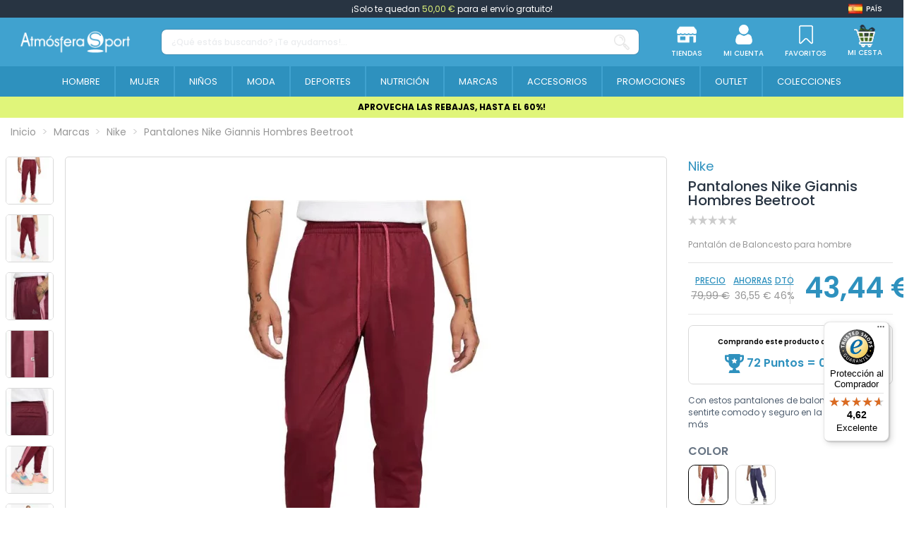

--- FILE ---
content_type: text/javascript
request_url: https://eu1-config.doofinder.com/2.x/346f329f-7aa6-4fb7-ab27-1ad335242702.js
body_size: 1355
content:
(function (l, a, y, e, r, s, _) {
  l['DoofinderAppsObject'] = r; l[r] = l[r] || function () { (l[r].q = l[r].q || []).push(arguments) };
  s = a.createElement(y); s.async = 1; s.src = e; _ = a.getElementsByTagName(y)[0]; _.parentNode.insertBefore(s, _)
})(window, document, 'script', 'https://cdn.doofinder.com/apps/loader/2.x/loader.min.js', 'doofinderApp');

doofinderApp("config", "store", "346f329f-7aa6-4fb7-ab27-1ad335242702")
doofinderApp("config", "zone", "eu1")

doofinderApp("config", "settings",
[{"vsn":"1.0","apps":[{"name":"layer","type":"search","options":{"trigger":"input[name='s'], #search_query_top, input[name='search_query'], #search_query","zone":"eu1","url_hash":true},"overrides":{"autoload":{"desktop":null,"mobile":null},"layout":"Fullscreen","custom_css":{"desktop":[".dfd-card-title {\n    font-size: 12px;\n    line-height: 15px;\n    color: #000;\n    font-weight: 400;\n}\n\n.dfd-card-price--sale {\n    font-size: 16px;\n    font-weight: 700;\n    line-height: 25px;\n    color: #40a2cf;\n}\n\n.dfd-card-brand {\n    font-size: 14px;\n    font-weight: 700;\n    line-height: 25px;\n    color: #40a2cf;\n}\n\n.dfd-card-price--sale~.dfd-card-price {\n    font-size: 14px;\n    line-height: 25px;\n    font-weight: 400;\n    color: #4f5e6f;\n}\n\n.dfd-card-flags [data-discount] {\n    font-size: 16px;\n    font-weight: 500;\n    height: fit-content;\n    margin-top: 5px;\n    line-height: 19px;\n    color: #283442;\n    padding: 2px 5px;\n}\n\n.dfd-facet-title>:first-child {\n    font-size: 14px;\n    line-height: 17px;\n    color: #283442;\n    font-weight: 700;\n}\n\n.dfd-facet-content .dfd-btn-term-filter, .dfd-root button {\n    font-size: 12px;\n    font-weight: 500;\n    line-height: 14px;\n}\n.dfd-card-black-friday {\n    width: 150px;\n}\n.dfd-card-soldes {\n     width: 130px !important;\n}\n\n.dfd-recommended-products > .dfd-title-lg {\n    position: relative;\n    color: transparent; /* Oculta el texto original */\n}\n\n.dfd-recommended-products > .dfd-title-lg::after {\n    content: \"Últimas Tallas\"; /* Nuevo texto */\n    color: #000; /* Cambia el color según tu diseño */\n    position: absolute;\n    left: 0;\n    top: 0;\n}\n\n.dfd-card-shipping-message {\n    font-size: 10px;\n    color: #2E91BE;\n    font-style: italic;\n    background: transparent;\n    border: none;\n    padding: 0;\n    margin: 0;\n    position: relative;\n    padding-left: 15px;\n}\n\n.dfd-card-shipping-message:before {\n    content: '';\n    position: absolute;\n    left: 0;\n    top: 2px;\n    background: url(https://media.atmosferasport.es/themes/child_atmosfera/assets/css/img/envio_free.svg);\n    background-size: 10px;\n    height: 13px;\n    width: 10px;\n    background-repeat: no-repeat;\n}\n"],"mobile":[".dfd-card-title {\n    font-size: 12px;\n    line-height: 15px;\n    color: #000;\n    font-weight: 400;\n}\n\n.dfd-card-price--sale {\n    font-size: 16px;\n    font-weight: 700;\n    line-height: 25px;\n    color: #40a2cf;\n}\n.dfd-card-brand {\n    font-size: 14px;\n    font-weight: 700;\n    line-height: 25px;\n    color: #40a2cf;\n}\n\n.dfd-card-price--sale~.dfd-card-price {\n    font-size: 14px;\n    line-height: 25px;\n    font-weight: 400;\n    color: #4f5e6f;\n}\n\n.dfd-card-flags [data-discount] {\n    font-size: 16px;\n    font-weight: 500;\n    height: fit-content;\n    margin-top: 3px;\n    line-height: 19px;\n    color: #283442;\n    padding: 2px 5px;\n}\n\n.dfd-facet-title>:first-child {\n    font-size: 14px;\n    line-height: 17px;\n    color: #283442;\n    font-weight: 700;\n}\n\n.dfd-facet-content .dfd-btn-term-filter, .dfd-root button {\n    font-size: 12px;\n    font-weight: 500;\n    line-height: 14px;\n}\n\n.dfd-card-soldes {\n     width: 130px !important;\n}\n\n.dfd-card-shipping-message {\n    font-size: 10px;\n    color: #2E91BE;\n    font-style: italic;\n    background: transparent;\n    border: none;\n    padding: 0;\n    margin: 0;\n    position: relative;\n    padding-left: 15px;\n}\n\n.dfd-card-shipping-message:before {\n    content: '';\n    position: absolute;\n    left: 0;\n    top: 2px;\n    background: url(https://media.atmosferasport.es/themes/child_atmosfera/assets/css/img/envio_free.svg);\n    background-size: 10px;\n    height: 13px;\n    width: 10px;\n    background-repeat: no-repeat;\n}\n\n"]},"custom_properties":{"desktop":["--df-accent-primary: #40a2cf;\n--df-accent-primary-hover: #3196C4;\n--df-accent-primary-active: #2C86B0;\n--df-card-flag-discount-background: #E1F477;\n--df-card-flag-discount-color: #000;"],"mobile":["--df-accent-primary: #40a2cf;\n--df-accent-primary-hover: #3196C4;\n--df-accent-primary-active: #2C86B0;\n--df-card-flag-discount-background: #E1F477;\n--df-card-flag-discount-color: #000;"]},"search_query_retention":true}}],"settings":{"defaults":{"currency":"EUR","language":"es","hashid":"9c8d6c4327bd90855c963baa7bb9a5b6"},"account_code":"d90649111899ba1b6dc7131929b76f","search_engines":{"es":{"EUR":"9c8d6c4327bd90855c963baa7bb9a5b6"}},"checkout_css_selector":null,"checkout_summary_urls":[],"checkout_confirmation_urls":[{"value":"/confirmacion-pedido","match_type":"regex"},{"value":"/confirmacao-encomenda","match_type":"regex"},{"value":"/conferma-ordine","match_type":"regex"},{"value":"/bestellbestatigung","match_type":"regex"},{"value":"/confirmation-commande","match_type":"regex"},{"value":"/order-confirmation","match_type":"regex"},{"value":"controller=order-confirmation","match_type":"regex"}],"sales_api_integration":null,"require_cookies_consent":false,"page_type_mappings":[{"id":1310,"type":"home","match_conditions":[]},{"id":51845,"type":"product_pages","match_conditions":[]},{"id":102380,"type":"category_pages","match_conditions":[]},{"id":152915,"type":"shopping_cart","match_conditions":[]}],"register_visits":true,"register_checkouts":true,"ga4_integration":true,"integrations_list":[],"platform_integration_type":"other","user_history_enabled":false}}])

--- FILE ---
content_type: text/javascript
request_url: https://widgets.trustedshops.com/js/X7C41D4F57FC4ED9E149243C064829F92.js
body_size: 1383
content:
((e,t)=>{const a={shopInfo:{tsId:"X7C41D4F57FC4ED9E149243C064829F92",name:"Atmosfera Sport",url:"atmosferasport.es",language:"es",targetMarket:"ESP",ratingVariant:"WIDGET",eTrustedIds:{accountId:"acc-60d71e4a-4358-431d-a5fb-4579009bef6e",channelId:"chl-61040b96-e0b4-48b2-b2e6-441cbba921a5"},buyerProtection:{certificateType:"CLASSIC",certificateState:"PRODUCTION",mainProtectionCurrency:"EUR",classicProtectionAmount:2500,maxProtectionDuration:30,firstCertified:"2021-08-17 00:00:00"},reviewSystem:{rating:{averageRating:4.62,averageRatingCount:9319,overallRatingCount:21261,distribution:{oneStar:451,twoStars:131,threeStars:201,fourStars:897,fiveStars:7639}},reviews:[{buyerFirstName:"Ángel ",buyerlastName:"G.",average:5,buyerStatement:"Todo ok",rawChangeDate:"2026-01-17T20:17:58.000Z",changeDate:"17/1/2026"},{buyerFirstName:"Cristian",buyerlastName:"C.",average:5,buyerStatement:"Muy rápidos y todo excepcional",rawChangeDate:"2026-01-17T18:54:31.000Z",changeDate:"17/1/2026"},{buyerFirstName:"Sergio",buyerlastName:"C.",average:5,buyerStatement:"rapido y facil compra además de un seguimiento de paquetería muy bueno.",rawChangeDate:"2026-01-17T15:51:13.000Z",changeDate:"17/1/2026"}]},features:["GUARANTEE_RECOG_CLASSIC_INTEGRATION","PRODUCT_REVIEWS","REVIEWS_AUTO_COLLECTION","NET_RECOMMENDATION_SCORE","DISABLE_REVIEWREQUEST_SENDING","MARS_EVENTS","MARS_REVIEWS","MARS_QUESTIONNAIRE","MARS_PUBLIC_QUESTIONNAIRE"],consentManagementType:"OFF",urls:{profileUrl:"https://www.trstd.com/es-es/reviews/atmosferasport-es",profileUrlLegalSection:"https://www.trstd.com/es-es/reviews/atmosferasport-es#legal-info",reviewLegalUrl:"https://help.etrusted.com/hc/es/articles/23970864566162"},contractStartDate:"2020-07-01 00:00:00",shopkeeper:{name:"Agrupacion de Comerciantes Esport Deval, S.L.",street:"C/. Pujol, 14. Pol Ind L'Altero",country:"ES",city:"Silla",zip:"46460"},displayVariant:"full",variant:"full",twoLetterCountryCode:"ES"},"process.env":{STAGE:"prod"},externalConfig:{trustbadgeScriptUrl:"https://widgets.trustedshops.com/assets/trustbadge.js",cdnDomain:"widgets.trustedshops.com"},elementIdSuffix:"-98e3dadd90eb493088abdc5597a70810",buildTimestamp:"2026-01-18T05:27:17.372Z",buildStage:"prod"},r=a=>{const{trustbadgeScriptUrl:r}=a.externalConfig;let o=t.querySelector(`script[src="${r}"]`);o&&t.body.removeChild(o),o=t.createElement("script"),o.src=r,o.charset="utf-8",o.setAttribute("data-type","trustbadge-business-logic"),o.onerror=()=>{throw new Error(`The Trustbadge script could not be loaded from ${r}. Have you maybe selected an invalid TSID?`)},o.onload=()=>{e.trustbadge?.load(a)},t.body.appendChild(o)};"complete"===t.readyState?r(a):e.addEventListener("load",(()=>{r(a)}))})(window,document);